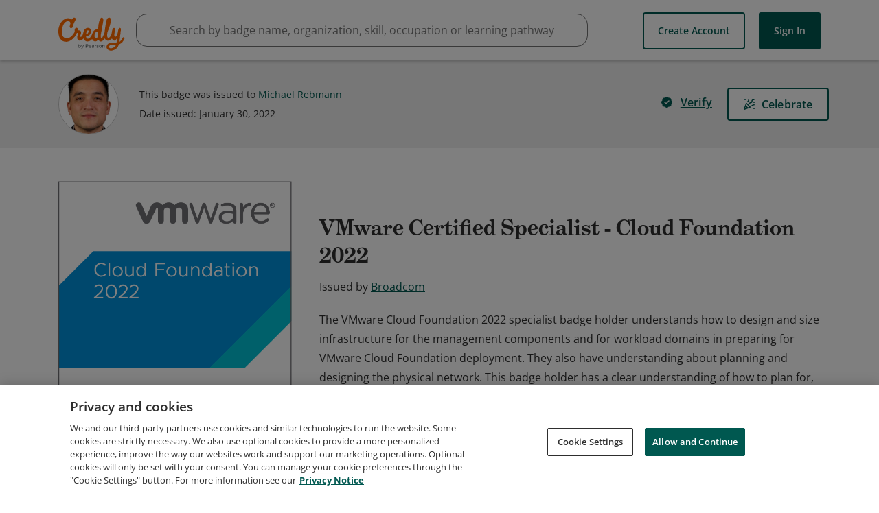

--- FILE ---
content_type: application/javascript
request_url: https://data.pendo.io/data/guide.js/65460ef3-56d0-45a3-7b3b-fe1ec0463054?id=21&jzb=eJx9jk1P7CAYhf8L66G0nSntdKXJuHAzmjjXbYMvtGIYaPgompv-94EY687dm8PhOc9_tEgnvbGPHPVoeH44n56Gy7B8QGzPJ3qJAe0QAzBB-1zRQakdClal9rv3s-sJiTEWYAVXXwWYK3ljfBKOAIW62zcjBuANPgjR4o5Tihkc6AjtWHXHKrGN4q-_Bt_4q_CMM89Qv-nlU_6hqJieAptEagg9_Hu5m42Tn2jd5H8AeSGlM7NC-_vtLUVpMX-vG1JWpC5rmrCLsE4aneNiXx6Lapit4VgatK43Tixmnw&v=2.309.1_prod-io&ct=1769366137094
body_size: 63
content:
pendo.guidesPayload({"guides":[],"normalizedUrl":"http://www.credly.com/badges/c6c2835f-ccd5-4ee7-8d66-ac46fc7f1891","lastGuideStepSeen":{"isMultiStep":false,"state":""},"guideWidget":{"enabled":false,"hidePoweredBy":false},"guideCssUrl":"","throttling":{"count":1,"enabled":true,"interval":1,"unit":"Day"},"autoOrdering":[],"globalJsUrl":"","segmentFlags":[],"designerEnabled":false,"features":null,"id":"21","preventCodeInjection":false});